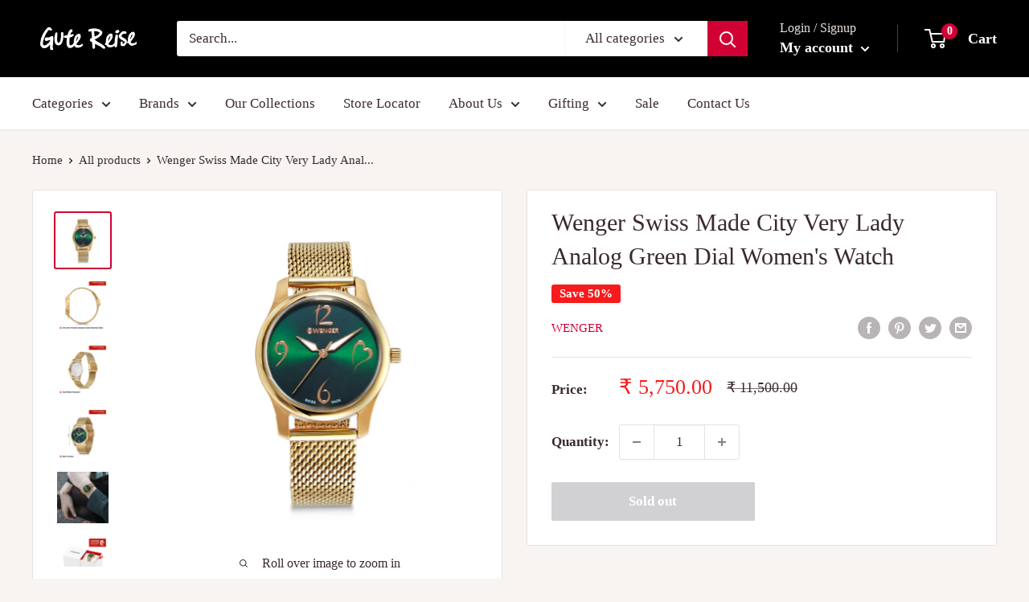

--- FILE ---
content_type: text/javascript
request_url: https://gutereise.in/cdn/shop/t/2/assets/custom.js?v=22891610991651602341625239767
body_size: -449
content:
var playbtn=document.getElementById("thumb");playbtn.addEventListener("click",playVideo);function playVideo(){var h=playbtn.offsetHeight,w=playbtn.offsetWidth;document.getElementById("iframe").src+="?autoplay=1",document.getElementById("iframe").style.width=w+"px",document.getElementById("iframe").style.height=h+"px",playbtn.style.display="none",document.getElementById("video").style.display="block"}var playbtn2=document.getElementById("thumb2");playbtn2.addEventListener("click",playVideo2);function playVideo2(){var h=playbtn2.offsetHeight,w=playbtn2.offsetWidth;document.getElementById("iframe2").src+="?autoplay=1",document.getElementById("iframe2").style.width=w+"px",document.getElementById("iframe2").style.height=h+"px",playbtn2.style.display="none",document.getElementById("video2").style.display="block"}document.getElementById("prev").addEventListener("click",movePrev),document.getElementById("next").addEventListener("click",moveNext);var transVal=0,blocks=document.getElementsByClassName("promo-block"),maxVal=290*(blocks.length-1);function moveNext(){transVal!=maxVal&&(transVal+=290,document.getElementById("block-list").style.transform="translateX( -"+transVal+"px)")}function movePrev(){transVal!=0&&(transVal-=290,document.getElementById("block-list").style.transform="translateX( -"+transVal+"px)")}
//# sourceMappingURL=/cdn/shop/t/2/assets/custom.js.map?v=22891610991651602341625239767
